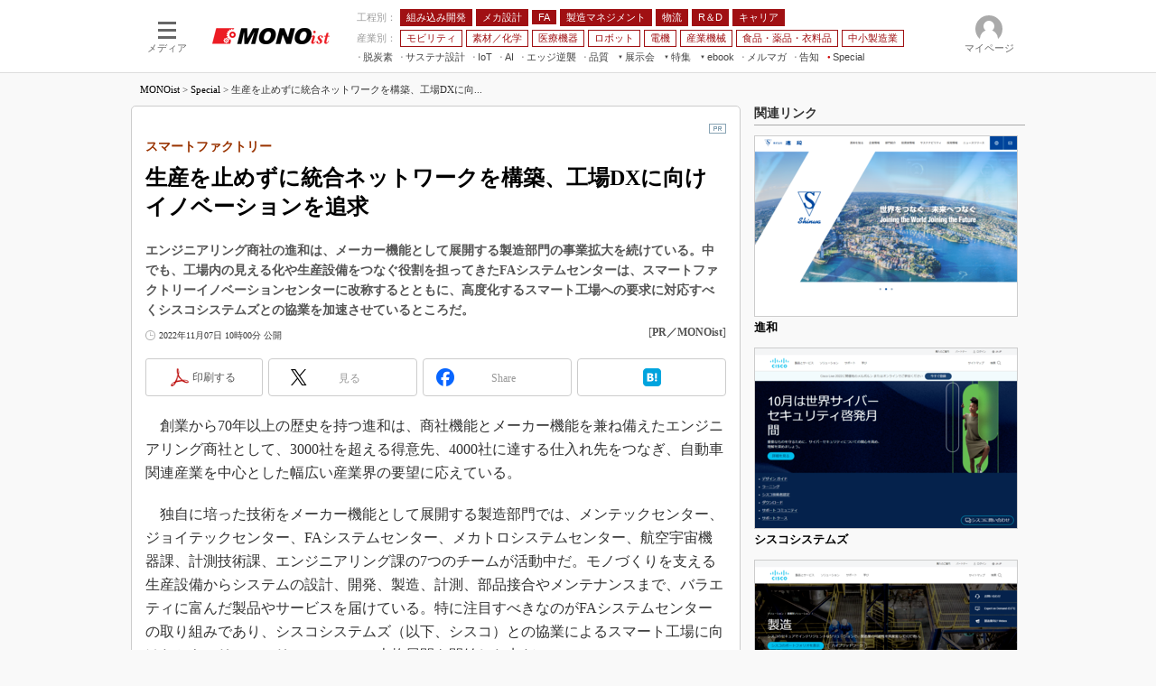

--- FILE ---
content_type: text/html
request_url: https://monoist.itmedia.co.jp/mn/articles/2210/28/news002.html
body_size: 20375
content:
























<!-- simpletieup関連 -->








<!-- /simpletieup関連 -->






























<!DOCTYPE HTML PUBLIC "-//W3C//DTD HTML 4.01 Transitional//EN" "http://www.w3.org/TR/html4/loose.dtd">

<html lang="ja" id="masterChannel-mn"><head>
<meta name="cXenseParse:itm-meta-sponsor" content="シスコシステムズ合同会社、株式会社進和">
<meta name="cXenseParse:itm-meta-plandept" content="アイティメディア営業企画">
<meta name="cXenseParse:itm-meta-dept" content="MONOist 編集部">
<meta name="cXenseParse:recs:expirationtime" content="2022-12-06T10:00:00+09:00">
<meta http-equiv="content-type" content="text/html;charset=shift_jis">
<meta http-equiv="content-style-type" content="text/css">
<meta http-equiv="content-script-type" content="text/javascript">

<meta name="referrer" content="no-referrer-when-downgrade">


<meta http-equiv="X-UA-Compatible" content="IE=Edge">

<script>var swspv = '(none)';var cms_summary_flag = '0';</script>
<script src="/js/spv/movePC2SP.js?date=250916104008"></script>
<!-- FIX DMOZ -->

	<!-- masterType = not top -->


	<!-- masterType == article -->
	<meta name="TMP_SERVER" content="pcv">
	<!-- SET SERIES FLAG -->
	
		
		<meta name="TMP_SeriesID" id="TMP_SeriesID" content="">
	
	<!-- SET AUTHOR FLAG -->
	
		
		<meta name="TMP_JointWriterID" id="TMP_JointWriterID" content="">
	
	<!-- SET CANONICAL FLAG -->
	
		
			
				
				<link rel="canonical" href="https://monoist.itmedia.co.jp/mn/articles/2210/28/news002.html">
			
		
	
	
	<meta property="article:modified_time" content="2022-11-07T09:00:46+09:00">
	













<script type="application/ld+json">
{
"@context":"https://schema.org",
"@type":"BreadcrumbList",
"itemListElement":
[
{"@type":"ListItem","position":1,"item":{"@id":"https://monoist.itmedia.co.jp/","name":"MONOist"}},
{"@type":"ListItem","position":2,"item":{"@id":"https://monoist.itmedia.co.jp/mn/subtop/122/","name":"製造現場"}},
{"@type":"ListItem","position":3,"item":{"@id":"https://monoist.itmedia.co.jp/mn/category/594/","name":"スマートファクトリ"}}
]
}
</script>


<meta name="categoryid" content="594">





















<meta name="robots" content="max-image-preview:large">


<!-- JSONLD ARTICLE -->
<script type="application/ld+json">
{
"@context":"https://schema.org",
"@type":"NewsArticle",
"mainEntityOfPage":{
"@type":"WebPage",
"@id":"https://monoist.itmedia.co.jp/mn/articles/2210/28/news002.html"
},
"image":["https://image.itmedia.co.jp/mn/articles/2210/28/cover_news002.jpg"
,"https://image.itmedia.co.jp/mn/articles/2210/28/l_sp_cisco_shinwa_02.jpg"
],
"datePublished":"2022-11-07T10:00:00Z",
"dateModified":"2022-11-07T09:00:00Z",
"headline":"生産を止めずに統合ネットワークを構築、工場DXに向けイノベーションを追求：スマートファクトリー",
"author":
{
"@type":"Organization",
"name":"PR／MONOist"
},
"publisher":{
"@type":"Organization",
"name":"MONOist",
"url":"https://monoist.itmedia.co.jp",
"logo":{
"@type":"ImageObject",
"url":"https://image.itmedia.co.jp/images/logo/amp_publisher_mn.gif"
}
},
"description":"エンジニアリング商社の進和は、メーカー機能として展開する製造部門の事業拡大を続けている。中でも、工場内の見える化や生産設備をつなぐ役割を担ってきたFAシステムセンターは、スマートファクトリーイノベーションセンターに改称するとともに、高度化するスマート工場への要求に対応すべくシスコシステムズとの協業を加速させているところだ。",
"articleSection":"Special",
"keywords":"製造業,PR,タイアップ_企業導入事例"
}
</script>
<meta name="itmid:series" content="">
<meta name="build" content="2022年11月07日 10時00分">
<meta name="keywords" content="製造業,PR,タイアップ_企業導入事例">
<meta name="description" content="エンジニアリング商社の進和は、メーカー機能として展開する製造部門の事業拡大を続けている。中でも、工場内の見える化や生産設備をつなぐ役割を担ってきたFAシステムセンターは、スマートファクトリーイノベーションセンターに改称するとともに、高度化するスマート工場への要求に対応すべくシスコシステムズとの協業を加速させているところだ。">
<meta name="extraid" content="at-special	cp-pr	kw-PR	kw-industry-manufacturing	kw-tieup-case_study">
<meta name="writer" content="PR／MONOist">
<meta name="dispatch" content="国内">
<meta name="adpath" content="root/ITmedia/mn/article">
<meta name="rcid" content="mo221002_01">
<meta name="rcid_filename" content="mo221002/01.html">
<link rel="alternate" media="only screen and (max-width: 640px)" href="https://monoist.itmedia.co.jp/mn/spv/2210/28/news002.html">


<meta property="og:title" content="生産を止めずに統合ネットワークを構築、工場DXに向けイノベーションを追求">
<meta property="og:description" content="エンジニアリング商社の進和は、メーカー機能として展開する製造部門の事業拡大を続けている。中でも、工場内の見える化や生産設備をつなぐ役割を担ってきたFAシステムセンターは、スマートファクトリーイノベーションセンターに改称するとともに、高度化するスマート工場への要求に対応すべくシスコシステムズとの協業を加速させているところだ。">
<title>生産を止めずに統合ネットワークを構築、工場DXに向けイノベーションを追求：スマートファクトリー - MONOist</title>
<script>
const ArticleDataDefinition = {
    VariousURLs: {
        HOST: 'https://monoist.itmedia.co.jp',
        PCV: '/mn/articles/2210/28/news002.html',
        SPV: '/mn/spv/2210/28/news002.html',
        AMP: '/mn/amp/2210/28/news002.html',
        SUMMARY_SPV: '',
        REFERENCE_PCV: '',
        REFERENCE_SPV: ''
    }
};
</script>


<meta property="og:image" content="https://image.itmedia.co.jp/mn/articles/2210/28/cover_news002.jpg">



<meta name="twitter:card" content="summary">
<meta name="twitter:site" content="@MONOist_itmedia">
<meta name="twitter:creator" content="@MONOist_itmedia">
<meta property="og:site_name" content="MONOist">
<meta property="og:url" content="https://monoist.itmedia.co.jp/mn/articles/2210/28/news002.html">
<meta property="og:type" content="article">

<meta property="fb:app_id" content="534261890081474">
<link rel="shortcut icon" href="https://monoist.itmedia.co.jp/mn/favicon.ico">




<!-- globalStylesheet -->

<link rel="stylesheet" href="https://www.itmedia.co.jp/css/base.css?202509161104" type="text/css" media="all">
<link rel="stylesheet" href="https://www.itmedia.co.jp/css/mn/base.css?202510021005" type="text/css" media="all">
<link rel="stylesheet" href="https://www.itmedia.co.jp/css/mn/ad.css?202503171033" type="text/css" media="all">
<link rel="stylesheet" href="https://www.itmedia.co.jp/css/article.css?202509081222" type="text/css" media="all">
<link rel="stylesheet" href="https://www.itmedia.co.jp/css/mn/article.css?202601201059" type="text/css" media="all">

<link rel="stylesheet" href="https://www.itmedia.co.jp/css/mn/articlePR.css?202510011201" type="text/css" media="all">

<!-- /globalStylesheet -->




<script src="//ajax.googleapis.com/ajax/libs/jquery/1.6.4/jquery.min.js" charset="UTF-8"></script>
<script>jQuery.noConflict();</script>


<script src="//fc.itmedia.co.jp/fpcookie?site_id=itm_"></script>




<!-- globalJavaScript -->
<script src="//cdn.cxense.com/cx.js"></script>
<script src="//cdn.cxense.com/cx.cce.js"></script>
<script>
var cx_segments = '';
cx_segments = cX.getUserSegmentIds({persistedQueryId:'32780b6d6fb51c7b1fefeb67a7e3305b165e5c6a'});
</script>

<!-- GAM -->

<!-- noads -->

<!-- /GAM -->

<script type="text/javascript" src="/js/base.js?date=202501291050"></script>
<script type="text/javascript" src="/js/mn/base.js?date=202510011010"></script>

<script type="text/javascript" src="/js/article.js?date=202501141040"></script>
<script type="text/javascript" src="/js/mn/article.js?date=201709271358"></script>

<!--tr_cx_api-->

<script src="//cx.api.itmedia.co.jp/v1.js"></script>
<script src="//tr.api.itmedia.co.jp/cc/v1.js"></script>

<!--/tr_cx_api-->
<script src="/js/lib/cx_v2_cce.js?date=202507231610"></script>
<script>
// Cxense script begin
var cX = cX || {}; cX.callQueue = cX.callQueue || [];
cx_push_iitt(); // iitt Cookie を push
cX.callQueue.push(['setSiteId','1139589339878236195']);
var cx_k_param = cx_api_itm('ad');
cx_push_cxapi('7afa26d5cf882cbdf1133ef0a74bc60ab5581d17'); // cx.api 連携後に sendPageViewEvent push
cX.callQueue.push(['sync','aam']);
(function(){try{var scriptEl = document.createElement('script');scriptEl.type = 'text/javascript';scriptEl.async = 'async';
scriptEl.src = ('https:' == location.protocol) ? 'https://scdn.cxense.com/cx.js' : 'http://cdn.cxense.com/cx.js';
var targetEl = document.getElementsByTagName('script')[0];targetEl.parentNode.insertBefore(scriptEl,targetEl);}catch(e){};}());
// Cxense script end
cx_click_map('1141827478709654509'); // cx fix dlv area tag
window.addEventListener('DOMContentLoaded',function(){
	cx_add_meta(); // CMS META を cx META として add
	cx_push_readable('7afa26d5cf882cbdf1133ef0a74bc60ab5581d17'); // beforeunload 時に本文読了率を push（ex persistedQueryId）
},false);
</script>
<!-- Google Tag Manager -->
<script>(function(w,d,s,l,i){w[l]=w[l]||[];w[l].push({'gtm.start':
new Date().getTime(),event:'gtm.js'});var f=d.getElementsByTagName(s)[0],
j=d.createElement(s),dl=l!='dataLayer'?'&l='+l:'';j.async=true;j.src=
'https://www.googletagmanager.com/gtm.js?id='+i+dl;f.parentNode.insertBefore(j,f);
})(window,document,'script','dataLayer','GTM-W3CLTQN');</script>
<!-- End Google Tag Manager -->
<!-- /globalJavaScript -->
</head><body id="masterType-articlePR">

<script>
// JavaScript用Facebook SDK v10.0

window.fbAsyncInit = function(){
	FB.init({
		appId:'534261890081474',
		autoLogAppEvents : true,
		xfbml : true,
		version : 'v10.0'
	});
	FB.AppEvents.logPageView();
};

(function(d,s,id){
var js, fjs = d.getElementsByTagName(s)[0];
if(d.getElementById(id)){return;}
js = d.createElement(s); js.id = id;
js.src = "//connect.facebook.net/ja_JP/sdk.js";
fjs.parentNode.insertBefore(js,fjs);
}(document,'script','facebook-jssdk'));
</script>






<script type="text/javascript">
var dcl_start = new Date();
attachBodyClass();
function masterChannel(){return 'mn';}
function masterType(){return 'article';}
function prFlag(){return 'PR';}
function spFlag(){return '';}
</script>

<!--ITWL-->

	
		<!-- masterType = special|empty|404 , prFlag = PR , extraID = /kw-noad/, Members -->
		<!-- NOT ITWL -->
	

<!--/ITWL-->


<!-- サーチツール表示領域 -->
<div id="outputFrame" class="outputFrame"></div>


<div id="masterBody"><div id="masterBodyOut"><div id="masterBodyIn">


<style>
#globalHeaderTop{display:none;}
</style>



<link rel="stylesheet" href="//www.itmedia.co.jp/css/gnavi.css?date=202503051103">
<div id="g_nav" data-theme="light">
<div id="g_nav_o">
<!-- parts_warning -->

<div id="g_nav_i">
	<div class="g_nav_box">
		<div class="g_btn" id="g_btn_menu" data-menu="0">
			<div class="g_float g_float_left"></div>
			<div class="g_inbtn">
				<div class="g_lines">
					<div class="g_line"></div>
					<div class="g_line"></div>
					<div class="g_line"></div>
					<div class="g_line"></div>
				</div>
				<div class="g_txt">メディア</div>
			</div>
		</div>
	</div>
<div class="g_nav_box"><div id="g_logo"><a href="//monoist.itmedia.co.jp/"><img src="https://image.itmedia.co.jp/images/logo/pcvheader_mn.png" width="130" height="18" alt="MONOist"></a></div></div>
<div class="g_nav_box _flex"><div class="g_free_box">
<div class="g_local g_local_btn red_1"><div class="g_lnav_o g_lnav_o_txt">工程別：</div>
<div class="g_lnav_o"><a href="https://monoist.itmedia.co.jp/mn/subtop/embedded/"><div >組み込み開発</div></a>
</div>
<div class="g_lnav_o"><a href="https://monoist.itmedia.co.jp/mn/subtop/mecha/"><div >メカ設計</div></a>
</div>
<div class="g_lnav_o"><a href="https://monoist.itmedia.co.jp/mn/subtop/fa/"><div >FA</div></a>
</div>
<div class="g_lnav_o"><a href="https://monoist.itmedia.co.jp/mn/subtop/pro/"><div >製造マネジメント</div></a>
</div>
<div class="g_lnav_o"><a href="https://monoist.itmedia.co.jp/mn/subtop/logistics/"><div >物流</div></a>
</div>
<div class="g_lnav_o"><a href="https://monoist.itmedia.co.jp/mn/subtop/research_development/"><div >R＆D</div></a>
</div>
<div class="g_lnav_o"><a href="https://monoist.itmedia.co.jp/mn/subtop/career/"><div >キャリア</div></a>
</div>
</div><div class="g_local g_local_btn red_2"><div class="g_lnav_o g_lnav_o_txt">産業別：</div>
<div class="g_lnav_o"><a href="https://monoist.itmedia.co.jp/mn/subtop/carele/"><div >モビリティ</div></a>
</div>
<div class="g_lnav_o"><a href="https://monoist.itmedia.co.jp/mn/subtop/material_chemical/"><div >素材／化学</div></a>
</div>
<div class="g_lnav_o"><a href="https://monoist.itmedia.co.jp/mn/subtop/medical/"><div >医療機器</div></a>
</div>
<div class="g_lnav_o"><a href="https://monoist.itmedia.co.jp/mn/subtop/robot/"><div >ロボット</div></a>
</div>
<div class="g_lnav_o"><a href="https://monoist.itmedia.co.jp/mn/subtop/electronics/"><div >電機</div></a>
</div>
<div class="g_lnav_o"><a href="https://monoist.itmedia.co.jp/mn/subtop/industrial_machinery/"><div >産業機械</div></a>
</div>
<div class="g_lnav_o"><a href="https://monoist.itmedia.co.jp/mn/subtop/food_pharma_apparel/"><div >食品・薬品・衣料品</div></a>
</div>
<div class="g_lnav_o"><a href="https://monoist.itmedia.co.jp/mn/subtop/smm/"><div >中小製造業</div></a>
</div>
</div><div class="g_local g_local_txt">
<div class="g_lnav_o"><a href="https://monoist.itmedia.co.jp/mn/subtop/features/carbonneutral/"><div >脱炭素</div></a>
</div>
<div class="g_lnav_o"><a href="https://monoist.itmedia.co.jp/mn/subtop/features/sustainable/"><div >サステナ設計</div></a>
</div>
<div class="g_lnav_o"><a href="https://www.itmedia.co.jp/topics/1606/iiot/"><div >IoT</div></a>
<div class="g_lnav_i"><ul>
<li><a href="https://www.itmedia.co.jp/topics/1606/iiot/technology.html"><div >つながる技術</div></a></li>
<li><a href="https://www.itmedia.co.jp/topics/1606/iiot/factory.html"><div >つながる工場</div></a></li>
<li><a href="https://www.itmedia.co.jp/topics/1606/iiot/service.html"><div >つながるサービス</div></a></li>
</ul></div>
</div>
<div class="g_lnav_o"><a href="https://monoist.itmedia.co.jp/mn/subtop/features/ai/"><div >AI</div></a>
</div>
<div class="g_lnav_o"><a href="https://monoist.itmedia.co.jp/mn/subtop/features/edgecomputing/"><div >エッジ逆襲</div></a>
</div>
<div class="g_lnav_o"><a href="https://monoist.itmedia.co.jp/mn/subtop/features/quality/"><div >品質</div></a>
</div>
<div class="g_lnav_o"><a href="javascript:void(0);"><div >展示会</div></a>
<div class="g_lnav_i"><ul>
<li><a href="https://eetimes.itmedia.co.jp/ee/subtop/features/ceatec/"><div >CEATEC</div></a></li>
<li><a href="https://monoist.itmedia.co.jp/mn/subtop/features/jimtof/"><div >JIMTOF</div></a></li>
<li><a href="https://monoist.itmedia.co.jp/mn/subtop/features/esec/"><div >組込み/エッジ コンピューティング展＆IoT/5Gソリューション展</div></a></li>
<li><a href="https://monoist.itmedia.co.jp/mn/subtop/features/iifes/"><div >IIFES</div></a></li>
<li><a href="https://monoist.itmedia.co.jp/mn/subtop/features/irex/"><div >国際ロボット展</div></a></li>
<li><a href="https://monoist.itmedia.co.jp/mn/subtop/features/tms/"><div >ジャパンモビリティショー</div></a></li>
<li><a href="//eetimes.itmedia.co.jp/ee/subtop/features/tf/"><div >TECHNO-FRONTIER</div></a></li>
<li><a href="https://monoist.itmedia.co.jp/mn/subtop/features/expo_jsae/"><div >人テク展</div></a></li>
<li><a href="https://monoist.itmedia.co.jp/mn/subtop/features/sfe/"><div >スマート工場EXPO</div></a></li>
<li><a href="https://monoist.itmedia.co.jp/mn/subtop/features/et/"><div >EdgeTech+</div></a></li>
<li><a href="https://monoist.itmedia.co.jp/mn/subtop/features/dms/"><div >日本ものづくりワールド</div></a></li>
<li><a href="https://monoist.itmedia.co.jp/mn/subtop/features/aw/"><div >AUTOMOTIVE WORLD</div></a></li>
<li><a href="https://monoist.itmedia.co.jp/mn/subtop/features/open_networks/"><div >産業オープンネット展</div></a></li>
</ul></div>
</div>
<div class="g_lnav_o"><a href="javascript:void(0);"><div >特集</div></a>
<div class="g_lnav_i"><ul>
<li><a href="https://monoist.itmedia.co.jp/mn/subtop/features/mono_research/"><div >読者調査まとめ</div></a></li>
<li><a href="https://monoist.itmedia.co.jp/mn/subtop/features/mobility/"><div >つながるクルマ</div></a></li>
<li><a href="https://eetimes.itmedia.co.jp/ee/subtop/features/5g/"><div >5G</div></a></li>
<li><a href="https://monoist.itmedia.co.jp/mn/subtop/features/vrar/"><div >VR／AR</div></a></li>
<li><a href="https://monoist.itmedia.co.jp/mn/subtop/features/field_service/"><div >フィールドサービス</div></a></li>
<li><a href="https://monoist.itmedia.co.jp/mn/subtop/features/fpga/"><div >FPGA</div></a></li>
<li><a href="https://monoist.itmedia.co.jp/mn/subtop/features/embedded_graphics/"><div >組み込み画像技術</div></a></li>
<li><a href="https://monoist.itmedia.co.jp/mn/subtop/features/model/"><div >組み込みモデリング</div></a></li>
<li><a href="https://monoist.itmedia.co.jp/mn/subtop/features/winembedded/"><div >Windows Embedded</div></a></li>
<li><a href="https://monoist.itmedia.co.jp/mn/subtop/features/car_dev/"><div >車載ソフト開発</div></a></li>
<li><a href="https://monoist.itmedia.co.jp/mn/subtop/features/iso26262/"><div >ISO26262</div></a></li>
<li><a href="https://monoist.itmedia.co.jp/mn/subtop/features/freetools/"><div >無償設計ツール</div></a></li>
<li><a href="https://monoist.itmedia.co.jp/mn/subtop/features/3dprinter/"><div >3Dプリンタ</div></a></li>
<li><a href="https://monoist.itmedia.co.jp/mn/subtop/features/cae/"><div >デジタルツインとCAE</div></a></li>
<li><a href="https://monoist.itmedia.co.jp/mn/subtop/features/sandop/"><div >S＆OP</div></a></li>
<li><a href="https://monoist.itmedia.co.jp/mn/subtop/features/industrie4/"><div >インダストリー4.0</div></a></li>
<li><a href="https://monoist.itmedia.co.jp/mn/subtop/features/innovation/"><div >イノベーション</div></a></li>
<li><a href="https://monoist.itmedia.co.jp/mn/subtop/features/bigdata/"><div >製造業ビッグデータ</div></a></li>
<li><a href="https://monoist.itmedia.co.jp/mn/subtop/features/madeinjapan/"><div >メイドインジャパン</div></a></li>
<li><a href="https://monoist.itmedia.co.jp/mn/subtop/features/plant_factory/"><div >植物工場</div></a></li>
<li><a href="https://monoist.itmedia.co.jp/mn/subtop/features/ipmanagement/"><div >知財マネジメント</div></a></li>
<li><a href="https://monoist.itmedia.co.jp/mn/subtop/features/op/"><div >海外生産</div></a></li>
<li><a href="https://monoist.itmedia.co.jp/mn/subtop/features/globalplm/"><div >グローバル設計・開発</div></a></li>
<li><a href="https://monoist.itmedia.co.jp/mn/subtop/features/fasecurity/"><div >制御セキュリティ</div></a></li>
<li><a href="https://monoist.itmedia.co.jp/mn/subtop/features/covid19/index.html"><div >新型コロナへの対応</div></a></li>
</ul></div>
</div>
<div class="g_lnav_o"><a href="javascript:void(0);"><div >ebook</div></a>
<div class="g_lnav_i"><ul>
<li><a href="https://monoist.itmedia.co.jp/mn/series/9424/"><div >組み込み開発</div></a></li>
<li><a href="https://monoist.itmedia.co.jp/mn/series/1556/"><div >メカ設計</div></a></li>
<li><a href="https://monoist.itmedia.co.jp/mn/series/779/"><div >製造マネジメント</div></a></li>
<li><a href="https://monoist.itmedia.co.jp/mn/series/9303/"><div >FA</div></a></li>
<li><a href="https://monoist.itmedia.co.jp/mn/series/194/"><div >モビリティ</div></a></li>
<li><a href="https://monoist.itmedia.co.jp/mn/series/36383/"><div >素材／化学</div></a></li>
</ul></div>
</div>
<div class="g_lnav_o"><a href="https://monoist.itmedia.co.jp/mn/subtop/info/lp/mono_new.html"><div >メルマガ</div></a>
<div class="g_lnav_i"><ul>
<li><a href="https://monoist.itmedia.co.jp/mn/subtop/editorsnote/"><div >編集後記</div></a></li>
</ul></div>
</div>
<div class="g_lnav_o"><a href="https://monoist.itmedia.co.jp/mn/series/4524/"><div >告知</div></a>
</div>
<div class="g_lnav_o"><a href="https://monoist.itmedia.co.jp/mn/special/"><div data-mark="1">Special</div></a>
</div>
</div></div></div>


<div class="g_nav_box">
<div class="g_btn" id="g_btn_member" data-menu="0">
<div class="g_float g_float_right"></div>
<a class="g_inbtn" href="javascript:void(0);">
<div class="g_circles">
<div class="g_circle"></div><div class="g_circle"></div><div class="g_circle"></div>
</div>
<div class="g_txt"></div>
</a>
</div>
</div>
</div>
</div>
</div>
<script src="/js/gnavi.js?202508211340" async></script>



<div id="masterBodyOuter"><!----><div id="masterBodyInner">

<div id="masterHeader">
<div id="globalHeader">
<div id="globalHeaderBottom">
<div id="localPankuzu">
<div class="lpanOut">
<div class="lpanIn">

<a href="https://monoist.itmedia.co.jp/">MONOist</a> &gt;

<a href="https://monoist.itmedia.co.jp/mn/special/">Special</a> &gt;

<script>
	var str = document.title.replace(/\<\!\-\-EDIT START\-\-\>/g,'')
		.replace(/\<\!\-\-EDIT END\-\-\>/g,'')
		.replace(' - MONOist（モノイスト）','');
		str = cutString(str,50);
	(function(){
		const target = document.querySelector('#localPankuzu .lpanOut .lpanIn');
		target.insertAdjacentText('beforeend', str);
	})();
</script>

</div>
</div>
</div>
</div>
</div>


</div>

<div id="masterContents"><div id="globalContents">
<div id="masterMain">

<!---->

<div id="tmplNews" class="tmplArticle"><div id="tmplNewsIn" class="tmplArticleIn">



<!---->
<!---->




<div id="cmsTitle"><div class="inner">
<h1 class="title"><span class="title__maintext">生産を止めずに統合ネットワークを構築、工場DXに向けイノベーションを追求</span><i class="title__delimiter">：</i><i class="title__subtitle">スマートファクトリー</i></h1>
</div></div>


<div id="tmplMark"></div>


<div id="cmsAbstract"><div class="inner"><p>エンジニアリング商社の進和は、メーカー機能として展開する製造部門の事業拡大を続けている。中でも、工場内の見える化や生産設備をつなぐ役割を担ってきたFAシステムセンターは、スマートファクトリーイノベーションセンターに改称するとともに、高度化するスマート工場への要求に対応すべくシスコシステムズとの協業を加速させているところだ。</p></div></div>

<!---->

<div id="cmsDate" class="cmsDate cmsDate--nomove"><div class="inner"><span class="arrow">&raquo;</span> <span id="update">2022年11月07日 10時00分 公開</span></div></div>
<div id="cmsByline"><div class="inner" id="byline">[<span>PR／MONOist</span>]</div></div>

<!-- cmsHoleBodyWrapStart -->
<div id="cmsBody"><div class="inner">


<link rel="stylesheet" href="https://www.itmedia.co.jp/css/socialbutton.css?202510011201">
<script>
var msbBtnLoadScript = [];
</script>
<script src="/js/socialbutton.js?202510011010"></script>
<div id="masterSocialbuttonTop" class="masterSocialbutton"><div class="msbOut" id="msbTopOut"></div></div>


	<!-- mn|ee|edn|smartjapan|bt|tf -->
	<script>
	msbBtn({
	'pos':'top',
	'tag':'table',
	'popup_pos':'under',
	'base_color':'white',
	'base_class':'minimal_count',
	'line':[
	[
		{'name':'印刷する','title':'この記事を印刷する','id':'printbutton'},
		{'name':'通知する','id':'itmid','data':[
			{'name':'連載「％」の新着をメールで通知','id':'alertseries'},
		{}]},
		{'name':'Post','id':'tweetbutton_minimal'},
		{'name':'シェア','id':'sharebutton_minimal'},
		{'name':'はてなブックマーク','id':'hatenabookmark_minimal'},
	{}],
	[]]
	});
	</script>






<div id="cmsMark"><div class="pr-mark" id="mark">PR</div></div>
<!-- cmsBodyCtrlTop -->

<!-- cmsBodyMainStart -->
<!-- cxenseparse_start -->

<p>　創業から70年以上の歴史を持つ進和は、商社機能とメーカー機能を兼ね備えたエンジニアリング商社として、3000社を超える得意先、4000社に達する仕入れ先をつなぎ、自動車関連産業を中心とした幅広い産業界の要望に応えている。</p>
<p>　独自に培った技術をメーカー機能として展開する製造部門では、メンテックセンター、ジョイテックセンター、FAシステムセンター、メカトロシステムセンター、航空宇宙機器課、計測技術課、エンジニアリング課の7つのチームが活動中だ。モノづくりを支える生産設備からシステムの設計、開発、製造、計測、部品接合やメンテナンスまで、バラエティに富んだ製品やサービスを届けている。特に注目すべきなのがFAシステムセンターの取り組みであり、シスコシステムズ（以下、シスコ）との協業によるスマート工場に向けたセキュリティソリューションの本格展開を開始した点だ。</p>
<h2 class="format--crosshead">商社機能とメーカー機能の2つの顔を持つ</h2>
<!--CAP-->
<div id="col300r"><a name="sp_cisco_shinwa_01.jpg"></a><img src="https://image.itmedia.co.jp/mn/articles/2210/28/sp_cisco_shinwa_01.jpg" width="290" height="290" alt="進和の石川修示氏">
<small>進和 取締役常務執行役員 営業本部長 兼 中部本店長の石川修示氏</small></div>
<!--CAPEND-->
<p>　進和が創業したのは1951年のこと。溶接材料を海外から輸入する商社としてのスタートだった。しかし、それから7～8年が過ぎた頃、顧客からの要望に応える形で、主にエアコンや給湯器などに使われる熱交換器のロウ付けを量産的に行う溶接工場を立ち上げた。</p>
<p>　進和 取締役常務執行役員 営業本部長 兼 中部本店長の石川修示氏は、「当社が商社機能とメーカー機能という2つの顔を持つエンジニアリング商社へと向かっていく原点となりました」と語る。ちなみにここで立ち上がったロウ付け溶接の事業が、現在のジョイテックセンターに継承されている。</p>
<p>　さらに、それから数年が過ぎた1964年に進和が立ち上げたのが、石油化学プラントなどの生産設備のメンテナンスを主な対象として特殊肉盛溶接や溶射加工を手掛ける工場だ。この工場は現在のメンテックセンターへと発展している。その後も進和のモノづくりへの取り組みは拡大していく。1984年にFAシステム機器の生産分野へ進出すべく電子機器事業部を設置しており、これが2002年にはFAシステムセンターとなっている。そして2006年には半導体業界向けの精密塗布装置製造事業に着手し、同事業がメカトロシステムセンターとなった。</p>
<p>　これらジョイテックセンター、メンテックセンター、FAシステムセンター、メカトロシステムセンターが、現在の進和におけるモノづくりの4本柱となっている。石川氏は「これら4つのセンターを中核とする製造部門の売上比率は既に30％程度まで高まっており、年々増加している傾向にあります。われわれとしても事業の高付加価値化を目指してこの比率をさらに高めていき、将来的には商社部門と同程度の規模に育てたいと考えています」と意気込む。</p>
<h2 class="format--crosshead">スマート工場に向けた本格的なソリューション展開を開始</h2>
<p>　モノづくりを起点とする事業の高付加価値化戦略は、進和が2020年9月～2023年8月にかけて進めている第3次中期経営計画にも盛り込まれている。同中計では創業以来の社是である“三拓の精神”への立ち返りを掲げた。「新商品の開拓」「新規需要家の開拓」「新規需要の開拓」の3つの開拓を意味する“三拓の精神”は「現代風に意訳すれば、常にイノベーションを追い求めるフロンティアスピリッツに通じる」（石川氏）という。</p>
<p>　そうした中での先端技術への新たなチャレンジとしては、例えば本社および隣接するラボスペース「LAB BEYOND」における、ブルーレーザー・グリーンレーザーを含む合計8台もの実験設備の導入などが挙げられる。前述の第3次中期経営計画における基本方針の一つが「次世代車のCASE領域における最適ソリューションの提供」となっている。そこで欠かせないのが車載電池やモーターといった銅やアルミを材料とする部品であり、大気中での非鉄金属の溶接を可能とするブルーレーザーおよびグリーンレーザーを用いた溶接技術がアドバンテージを発揮するわけだ。石川氏は「お客さまから要望される試作から品質検証、設備販売までフルターンで対応できる体制を整えています」と述べる。</p>
<!--CAP-->
<div id="col600c"><a name="l_sp_cisco_shinwa_02.jpg"></a><a href="https://image.itmedia.co.jp/l/im/mn/articles/2210/28/l_sp_cisco_shinwa_02.jpg"><img src="https://image.itmedia.co.jp/mn/articles/2210/28/sp_cisco_shinwa_02.jpg" width="590" height="352" alt="本社に隣接するラボスペース「LAB BEYOND」の構成"></a>
<small>本社に隣接するラボスペース「LAB BEYOND」の構成［クリックで拡大］</small></div>
<!--CAPEND-->
<p>　また、工場内におけるアンドンやフィールドネットワークなど、生産設備や生産ラインを見える化するとともにこれらをつなぐ技術の確立や生産指示システムの構築などを手掛けてきたFAシステムセンターは、従来技術にとどまらない高度化が進みつつあるスマート工場に対応すべく2022年9月にスマートファクトリーイノベーションセンター（SFiC）に改称した。LAB BEYONDで提案してきたさまざまな技術や製品をより大きな規模で展開できるように、同年12月には愛知県小牧市に新たなラボスペースを設置する予定だ。</p>
<p>　このSFiCの活動において重要な鍵を握るのがシスコとの協業である。「ネットワークやセキュリティに関するシスコの業界をリードする技術と知見を生かした実証実験の設備を新たなラボスペースに用意するとともに、人材育成も強化していきます。そしてローカル5GやAGV（無人搬送車）、ロボット、シミュレーションなどの技術を融合し、今後の変種変量生産のニーズに対応しつつ、工場DX（デジタルトランスフォーメーション）に役立つソリューションを創出していきます」（石川氏）。</p>
<h2 class="format--crosshead">設備だけでなく人もつながる時代に向けてシスコと協業</h2>
<!--CAP-->
<div id="col300l"><a name="sp_cisco_shinwa_03.jpg"></a><img src="https://image.itmedia.co.jp/mn/articles/2210/28/sp_cisco_shinwa_03.jpg" width="290" height="290" alt="進和の川原直樹氏">
<small>進和 上席執行役員 SFiC センター長の川原直樹氏</small></div>
<!--CAPEND-->
<p>　これまでPLCを中心としたフィールドネットワークの世界において、生産ラインの見える化および制御／管理を手掛けてきた進和のFAシステムセンターだが、新たに発足したSFiCでは今後に向けてより広範な“つながる”世界を目指すという。進和 上席執行役員 SFiC センター長の川原直樹氏は、「IoT（モノのインターネット）によってネットワークにつながる機器の数や種類はどんどん拡大していますが、これからは設備と設備がつながるだけでなく、そこに人もつながる時代になると考えています」と説明する。</p>
<p>　どの製造業も顧客のニーズに迅速に応えるモノづくりを目指しているわけだが、そのためにはより広範な情報を連携させて分析し、人の意思決定や迅速なアクションを促す仕組みを作り上げる必要がある。まさにこのテーマに共同で取り組むのが、進和とシスコの協業なのだ。</p>
<!--CAP-->
<div id="col600c"><a name="l_sp_cisco_shinwa_04.jpg"></a><a href="https://image.itmedia.co.jp/l/im/mn/articles/2210/28/l_sp_cisco_shinwa_04.jpg"><img src="https://image.itmedia.co.jp/mn/articles/2210/28/sp_cisco_shinwa_04.jpg" width="590" height="332" alt="進和の考えるスマート工場のコンセプト"></a>
<small>進和の考えるスマート工場のコンセプト。「稼ぐ」「止まらない」「人に優しい」を掲げており、設備と設備だけでなく人がつながることで「人に優しい」の実現が可能になる［クリックで拡大］ 提供：進和</small></div>
<!--CAPEND-->
<p>　そもそも両社の協業はどんな経緯から始まったのだろうか。進和 SFiC 次長 兼 技術第2課 課長の浦野宗弘氏は、「2016年に、ある製造業のお客さまに対してシスコと共同で産業機器に求められる厳しい環境対応が可能なインテリジェントスイッチ『IE2000／IE4000シリーズ』を提案したのがきっかけで、そこから両社の関係性が徐々に深まっていきました」と語る。</p>
<p>　川原氏も「当然、われわれとしてもシスコが世界トップクラスのネットワーク機器ベンダーであることは知っていました。しかし、そこで提供している機器はOAやITシステム向けの製品というイメージが強く、正直なところ製造業のOT（制御技術）の世界には縁がないと思い込んでいました。そんな先入観を覆したのがIE2000／IE4000シリーズであり、われわれは大変な衝撃を受けるとともに、シスコという企業に対して一気に親近感がわきました」と振り返る。</p>
<h2 class="format--crosshead">セキュリティ対策はスマート工場を成功させるための必須条件</h2>
<!--CAP-->
<div id="col300l"><a name="sp_cisco_shinwa_05.jpg"></a><img src="https://image.itmedia.co.jp/mn/articles/2210/28/sp_cisco_shinwa_05.jpg" width="290" height="290" alt="進和の浦野宗弘氏">
<small>進和 SFiC 次長 兼 技術第2課 課長の浦野宗弘氏</small></div>
<!--CAPEND-->
<p>　この協業を通じて進和は、スマート工場を目指す製造業に向けて次のようなソリューション展開を進めている。浦野氏は「工場内にある生産指示システム、トレーサビリティーシステム、アンドンシステムなどの設備は、別々のネットワークでつなげて運用されてきました。シスコとの協業によって、これらをネットワークで統合しデータを連携させることが可能となります。また、ネットワークそのものも有線だけでなく工場内に無線アクセスポイントを配置するなど、選択肢の幅が大きく広がります」と強調する。</p>
<p>　ただし、そこにも課題がないわけではない。工場内のさまざまな機器や設備、システムがつながればつながるほど、サイバー攻撃から狙われる新たなアタックサーフェス（攻撃対象領域）が拡大し、被害の範囲も広がっていくからだ。実際、工場内のIoT機器やOTシステムを対象としたサイバー攻撃は年々増加している傾向にあり、セキュリティ対策はスマート工場を成功させるために欠かせない条件となっている。</p>
<p>　実はそこに進和とシスコの協業の核心がある。</p>
<p>　シスコが提供しているのは、スイッチや無線アクセスポイントなどのネットワーク機器だけではない。エージェント不要で工場ネットワークの内部通信を監視し、さまざまな機器からネットフローデータを収集することで高度な脅威分析を行うNDR（Network Detection and Response）製品の「Secure Network Analytics（旧Stealthwatch）」。さらにはネットワークに接続しようとするデバイスを本当に受け入れてよいのか認証を行い、ネットワークに入った後もどこまでアクセスを許すのか、あらかじめ設定されたポリシーのもとで柔軟にコントロールを行うことができる統合管理プラットフォームの「Cisco ISE」といったソフトウェアを提供しているのだ。「これらのソリューションを組み合わせて提供することで、お客さまの工場ネットワークにおける堅牢さを担保することができます」（浦野氏）。</p>
<!--CAP-->
<div id="col600c"><a name="l_sp_cisco_shinwa_06.jpg"></a><a href="https://image.itmedia.co.jp/l/im/mn/articles/2210/28/l_sp_cisco_shinwa_06.jpg"><img src="https://image.itmedia.co.jp/mn/articles/2210/28/sp_cisco_shinwa_06.jpg" width="590" height="332" alt="進和が目指す工場のインフラ像"></a>
<small>進和が目指す工場のインフラ像［クリックで拡大］ 提供：進和</small></div>
<!--CAPEND-->
<p>　そしてこの工場セキュリティソリューションは、既に多くの製造業において導入が始まりつつある。例えば、ある自動車関連メーカーは、工場内で分散する産業用PCやロボット、PLCなどのデータをネットワークで統合し、変種変量生産にも対応できるスマート化を長年求めていたが、そこでボトルネックとなっていたのが「生産設備に影響を及ぼさないネットワークの構築」という課題だった。</p>
<p>　川原氏は「このお客さまの要求に応えたのが、進和の製造現場に関する知見とシスコの産業ネットワークに関する知見を高度に融合したわれわれのソリューションです。工場内の設備を止めることなく、全社システムと連携可能なIoT化向け統合ネットワークを構築し、さらに入念な動作検証を行った後にシスコのSecure Network AnalyticsやCisco ISEを導入し、セキュリティを固めました」と語る。</p>
<p>　FAシステムセンターから改称したSFiCの活動はこれからさらに加速していくだろう。そして、シスコとの協業も今後どんどん深化させながら、スマート工場や工場DXに成功をもたらすさらなるイノベーションを追求していく構えだ。</p>
<!--CAP-->
<div id="col600c"><a name="l_sp_cisco_shinwa_07.jpg"></a><a href="https://image.itmedia.co.jp/l/im/mn/articles/2210/28/l_sp_cisco_shinwa_07.jpg"><img src="https://image.itmedia.co.jp/mn/articles/2210/28/sp_cisco_shinwa_07.jpg" width="590" height="393" alt="左から、進和の浦野宗弘氏、石川修示氏、川原直樹氏"></a>
<small>左から、進和の浦野宗弘氏、石川修示氏、川原直樹氏。スマート工場におけるさらなるイノベーションを追求していく［クリックで拡大］</small></div>
<!--CAPEND-->

<!-- cxenseparse_end -->

<!-- cmsBodyMainEnd -->

<div class="endlink" id="endlinkConnection">
<h3 class="format--subheading">関連リンク</h3>
<ul id="lnk">
<li class="endlink-lnk" id="endlink-lnk1"><a href="javascript:void(0)" onclick="itmdp.pageevent({'x_al':'mo221002_001 https://www.shinwa-jpn.co.jp/','x_lt':'e'}); window.open('https://www.shinwa-jpn.co.jp/', '_blank', 'noopener'); return false;">進和</a></li>
<li class="endlink-lnk" id="endlink-lnk2"><a href="javascript:void(0)" onclick="itmdp.pageevent({'x_al':'mo221002_002 https://www.cisco.com/c/ja_jp/index.html','x_lt':'e'}); window.open('https://www.cisco.com/c/ja_jp/index.html', '_blank', 'noopener'); return false;">シスコシステムズ</a></li>
<li class="endlink-lnk" id="endlink-lnk3"><a href="javascript:void(0)" onclick="itmdp.pageevent({'x_al':'mo221002_003 https://www.cisco.com/c/ja_jp/solutions/industries/manufacturing.html','x_lt':'e'}); window.open('https://www.cisco.com/c/ja_jp/solutions/industries/manufacturing.html', '_blank', 'noopener'); return false;">シスコシステムズの製造業向けソリューション</a></li>
</ul>
</div>


<!-- cmsBodyRelated -->

<!-- cmsBodyCtrlBtm -->
<div id="cmsCopyright"><p>Copyright &copy; ITmedia, Inc. All Rights Reserved.</p>
</div>


<script>
(function(){
	var d = document;
	var js = d.createElement('script');
	js.src = '/js/mask.js?date=202405201100';
	d.body.appendChild(js);
	var meta = d.getElementsByTagName('head')[0].getElementsByTagName('meta');
	var metakey = '';
	for(var i = 0; i < meta.length; i++){
		if(meta[i].name.match('extraid')){
			metakey = meta[i];
			break;
		}
	}
	if(metakey == '') return false;
	var key = metakey.content;
	var sc = '';
	var description = '';
	if(key.match('ao-mn-subtop-embedded')){
		sc = 'a0a531122de465614efef1078901475b2d78b72b13d67968bd2bb7bd8558ae67'; // EMマスク記事01_Semi
		lc = '2ff2a721fab172f1ab7e77774978c698899249076747675c872eaa9b2f6780b8'; // MONOist_01
		description = 'この記事は、メールマガジン「電子機器設計／組み込み開発 メールマガジン」をお申し込みになると無料で閲覧できます。アイティメディアIDを持っている方は次のページでIDとパスワードを入力してください。登録されていない方は新規登録ボタンをクリックしてください。';
	}else if(key.match('ao-mn-subtop-robot')){
		sc = 'a0a531122de465614efef1078901475b2d78b72b13d67968bd2bb7bd8558ae67'; // EMマスク記事01_Semi
		lc = '2ff2a721fab172f1ab7e77774978c698899249076747675c872eaa9b2f6780b8'; // MONOist_01
		description = 'この記事は、メールマガジン「電子機器設計／組み込み開発 メールマガジン」をお申し込みになると無料で閲覧できます。アイティメディアIDを持っている方は次のページでIDとパスワードを入力してください。登録されていない方は新規登録ボタンをクリックしてください。';
	}else if(key.match('ao-mn-subtop-pro')){
		sc = '40794500a2845c943a0f4910461d9c39868a2930f689d2dfa9659625aa7a15cc'; // EMマスク記事02_Semi
		lc = 'd0f451801443fa1478e1cf080e8d63dead650c9712b2631edf7e1658a98967d9'; // MONOist_02
		description = 'この記事は、メールマガジン「製造マネジメント メールマガジン」をお申し込みになると無料で閲覧できます。アイティメディアIDを持っている方は次のページでIDとパスワードを入力してください。登録されていない方は新規登録ボタンをクリックしてください。';
	}else if(key.match('ao-mn-subtop-mecha')){
		sc = '6db44caad5c968a5ec334024daa615d29998fa79f82797cc12141871d0ffbd7b'; // EMマスク記事03_Semi
		lc = '34be1021b378c5701b4dd1430970982e0dbe72b3b340018d7a9b65939881ed7b'; // MONOist_03
		description = 'この記事は、メールマガジン「メカ設計 メールマガジン」をお申し込みになると無料で閲覧できます。アイティメディアIDを持っている方は次のページでIDとパスワードを入力してください。登録されていない方は新規登録ボタンをクリックしてください。';
	}else if(key.match('ao-edn-carele')){
		sc = '025ca19d7b07d7f554fd7cd060b628e628d0f607afa3a6fde17c4488f35716d2'; // EMマスク記事04_Semi
		lc = 'f8b2f96ed09b16bfd24ff625c064408fe19143db121b7944763fcbcc69ab4991'; // MONOist_04
		description = 'この記事は、メールマガジン「モビリティ メールマガジン」をお申し込みになると無料で閲覧できます。アイティメディアIDを持っている方は次のページでIDとパスワードを入力してください。登録されていない方は新規登録ボタンをクリックしてください。';
	}else if(key.match('ao-mn-subtop-fa')){
		sc = '6d6ae523edc27b235030584adf12a890bf2b3c209da5b11b97d6b58c3ed66f60'; // EMマスク記事05_Semi
		lc = 'be1722b1d104ffb2753260682954754d9757b986013823c5df20f28e0f74e655'; // MONOist_05
		description = 'この記事は、メールマガジン「FA メールマガジン」をお申し込みになると無料で閲覧できます。アイティメディアIDを持っている方は次のページでIDとパスワードを入力してください。登録されていない方は新規登録ボタンをクリックしてください。';
	}else if(key.match('ao-mn-subtop-medical')){
		sc = '285b71922aaa01d870483d3b4f59e4a61c2057e1476854a810f387a1d2317806'; // EMマスク記事06_Semi
		lc = 'fde3f2e7127f6810eb4160bf7bb0563240d78c9d75a9a590b6d6244748a7f4ff'; // MONOist_06
		description = 'この記事は、メールマガジン「医療機器 メールマガジン」をお申し込みになると無料で閲覧できます。アイティメディアIDを持っている方は次のページでIDとパスワードを入力してください。登録されていない方は新規登録ボタンをクリックしてください。';
	}else if(key.match('ao-mn-subtop-material_chemical')){
		sc = 'd0f451801443fa1478e1cf080e8d63dead650c9712b2631edf7e1658a98967d9'; // EMマスク記事08_Semi
		lc = '8352dd9eb8b64669e0a8347fd37ae6e5cd67c817f2b4b1eec4475d466ab59eb7'; // MONOist_08
		description = 'この記事は、メールマガジン「素材／化学 メールマガジン」をお申し込みになると無料で閲覧できます。アイティメディアIDを持っている方は次のページでIDとパスワードを入力してください。登録されていない方は新規登録ボタンをクリックしてください。';
	}else{
		return false;
	}
	js.addEventListener('load',function(){
	ISLOGIN({
		'isLoginURL':'//status.itmedia.co.jp/isLoginMN.cgi',
		'sc':sc,
		'lc':lc,
		'bc':1,
		'heading':'続きを読むには、<strong style="color:#F90;">会員登録（無料）</strong> が必須です',
		'description':description,
		'eVer':'26',
		'eVerStr':'id_mn_article-mask'
	});
	},false);
	return;
})();
</script>

<div id="masterSocialbuttonBtm" class="masterSocialbutton"><div class="msbOut" id="msbBtmOut"></div></div>




	<!-- enterprise|executive|news|ait|business|mn|ee|edn|smartjapan|bt|tf|pcuser|mobile|aiplus -->
	<script>
	msbBtn({
	'pos':'btm',
	'tag':'table',
	'popup_pos':'under',
	'base_color':'white',
	'base_class':'minimal_count',
	'line':[
	[
		{'name':'印刷','title':'この記事を印刷する','id':'printbutton'},
		{'name':'通知','id':'itmid','data':[
			{'name':'連載「％」の新着をメールで通知','id':'alertseries'},
		{}]},
		{'name':'Post','id':'tweetbutton_minimal'},
		{'name':'シェア','id':'sharebutton_minimal'},
		{'name':'はてなブックマーク','id':'hatenabookmark_minimal'},
	{}],
	[]]
	});
	</script>



<script>
(function(){
/*連載アラート登録ボタンの計測*/
const button = document.querySelector('#cmsBody .cmsBodyItmidSeriesButtonRegist');
if(button){
	button.addEventListener('click', function(){
		cx_ticount('rm43802', 'click');
	},false);
}
})();
</script>

</div></div> 
<!--cmsHoleBodyWrapEnd-->

<div id="cmsPrcredit"><div class="inner"><br clear="all">
<p class="credit"><strong>提供：シスコシステムズ合同会社、株式会社進和</strong><br>
アイティメディア営業企画／制作：MONOist 編集部／掲載内容有効期限：2022年12月6日</p>
<!-- SiteCatalyst code version: H.2.
Copyright 1997-2005 Omniture, Inc. More info available at
http://www.omniture.com -->
<script language="JavaScript" src="/include/sc/s_code.js"></script>
<script language="JavaScript"><!--
/* You may give each page an identifying name, server, and channel on
the next lines. */
function $() {
  var elements = new Array();
  for (var i = 0; i < arguments.length; i++) {
    var element = arguments[i];
    if (typeof element == 'string')
      element = document.getElementById(element);
    if (arguments.length == 1)
      return element;
    elements.push(element);
  }
  return elements;
}
s.pageName=document.URL.replace( /(\?|#).*$/, '' );
s.server="www.itmedia.co.jp"
s.channel="広告企画"
s.pageType=""
s.hier1="root,itm,promotion,mo221002"
s.hier2="itm,promotion,mo221002"
s.hier3="promotion,mo221002"
s.prop1=document.URL.replace( /(\?|#).*$/, '' );
s.prop2="root,itm,promotion,mo221002"
if ( $('update') == undefined )
  s.prop3='';
else
  s.prop3=$('update').innerHTML.replace(/\d+分\s更新/,"");
if ( $('byline') == undefined )
  s.prop4=''
else
  s.prop4=$('byline').innerHTML.replace(/<b>|<\/b>/ig,'').replace(/\[|\]/g,'');
/* s.prop5 : ad link name reserves */
s.prop5=""
s.prop6="promotion"
s.prop7="promotion,mo221002"
s.prop8=document.title
s.prop9=navigator.userAgent
s.prop10=document.URL.replace( /(\?|#).*$/, '' );
/* s.prop13 : document.URL reserves */
/* E-commerce Variables */
s.campaign=""
s.state=""
s.zip=""
s.events="event3"
s.products=""
s.purchaseID=""
s.eVar1=""
s.eVar2=""
s.eVar3=""
s.eVar4=""
s.eVar5=""
/*- add_prop ----------------------------------------------*/

/* prop23 */
/*=========================*/
var key1 = ['sp_DBinsider','マウスコンピューター'];
var metatags = document.getElementsByTagName('head')[0].getElementsByTagName('meta');
var meta_key = '';
for(var i = 0; i < metatags.length; i++){
	if(metatags[i].name == 'keywords'){
		meta_key = metatags[i].content;
		break;
	}
}
if(meta_key != ''){
	s.prop23 = '';
	var meta_key_split = meta_key.split(',');
	for(var i = 0; i < meta_key_split.length; i++){
		for(var j = 0; j < key1.length; j++){
			if(meta_key_split[i] == key1[j]){
				s.prop23 = key1[j];
				break;
			}
		}
	}
}

/* prop41 */
/*=========================*/
if(location.hash.indexOf('#smartnews_') != -1){
	s.prop41 = location.hash.replace('#','');
}else if(location.hash.indexOf('#gnewsstand_') != -1){
	s.prop41 = location.hash.replace('#','');
}else if(location.hash.indexOf('#FB_') != -1){
	s.prop41 = location.hash.replace('#','');
}

/*- /add_prop ---------------------------------------------*/

s.prop20="promotion"
/************* DO NOT ALTER ANYTHING BELOW THIS LINE ! **************/
var s_code=s.t();if(s_code)document.write(s_code)//--></script>
<script language="JavaScript"><!--
if(navigator.appVersion.indexOf('MSIE')>=0)document.write(unescape('%3C')+'\!-'+'-')
//--></script><!--/DO NOT REMOVE/-->
<!-- End SiteCatalyst code version: H.2. -->
<!-- ad_start_new -->
<script language="JavaScript" type="text/javascript">
   <!--
   var ad_mcont_utf8 = "mo221002";
   var cn = "mo221002";
   var pn_es = escape(document.URL.replace( /(\?|#).*$/, '' ));
   var pid="784200109";
   var locs="N";
   var random=new Date();

   var js_url='http://dlv.itmedia.jp/adsv/v1?posall='+locs+'&id='+pid+'&t=js&word='+ad_mcont_utf8+'&rnd='+random.getTime()+'&cn='+cn+'&pn='+pn_es;
      // include N_request
/*
   document.write('<sc'+'ript language="JavaScript" type="text/javascript" src="'+js_url+'">');
   document.write('</sc'+'ript>');
*/
/* itmdp start */
(function(){
	var d = document;
	var js = d.createElement('script');
	js.src = '/js/itmdp_code.js';
	js.addEventListener('load',function(){
		itmdp.sc2itmdp();
		itmdp.pn = pn_es;
		itmdp.cn = cn;
		itmdp.id = pid;
		itmdp.fp = '';
		var itm_pageview = itmdp.pageview();
	},false);
	d.body.appendChild(js);

	// click
	d.addEventListener('DOMContentLoaded',function(){
		var all_atags = d.body.getElementsByTagName('a');
		var evt = function(e){
			var str = this.getAttribute('onclick');
			var x_al = str.replace(/^.*prop5=\'(.*)\'; s\.tl.*$/,'$1');
			var x_lt = str.replace(/^.*s\.tl\(true,\'(.)\',\'(.*)\'\);.*$/,'$1');
			if(!x_lt.match(/^(e|o|d)$/)) x_lt = 'o';
			itmdp.pageevent({'x_al':x_al,'x_lt':x_lt});
		};
		for(var i = 0; i < all_atags.length; i++){
			if(all_atags[i].getAttribute('href') == 'javascript:void(0)' && all_atags[i].getAttribute('onclick') && all_atags[i].getAttribute('onclick').indexOf('var s=s_gi') != -1){
				all_atags[i].addEventListener('click',evt,false);
			}
		}
	},false);
})();
/* itmdp end */

   //-->
</script>
<!-- ad_end_new -->

<!-- netratings -->
<script type="text/javascript">
var gaJsHost = (("https:" == document.location.protocol) ? "https://ssl." : "http://www.");
document.write(unescape("%3Cscript src='" + gaJsHost + "google-analytics.com/ga.js' type='text/javascript'%3E%3C/script%3E"));
</script>
<script type="text/javascript">
try {
var pageTracker = _gat._getTracker("UA-7389445-1");
pageTracker._trackPageview();
} catch(err) {}</script>

<!-- netratings -->
</div></div>
<!--static_cce_modules - mn-->

<!--/static_cce_modules - mn-->


<!-- PR -->

<div id="tmplCopyright"></div>
<script type="text/javascript">
	(function(){
	if(!document.getElementById('cmsBody')) return false;
	var a = document.getElementById('cmsBody');
	var b = a.getElementsByTagName('div');
	var c = [];
	for(var i = 0; i < b.length; i++){
	if(b[i].className == 'ctrl') c.push(b[i]);
	}
	if(c.length != 2) return false;
	b[0].insertBefore(c[0],b[0].childNodes[0]);
	return true;
	})();
	(function(){
	if(!document.getElementById('cmsBody')) return false;
	if(!document.getElementById('cmsCopyright')) return false;
	if(!document.getElementById('tmplCopyright')) return false;
	var a = document.getElementById('cmsCopyright');
	var b = document.getElementById('tmplCopyright');
	b.appendChild(a);
	return true;
	})();
</script>


</div></div>

	
		
		<script>
		(function () {
			var d = document;
			if(!d.getElementById('cmsPrcredit')) return false;
			var a = d.getElementById('cmsPrcredit');
			var b = d.getElementById('cmsTitle');
			if(a.innerHTML.match('提供：日本アイ・ビー・エム株式会社')) {
				b.style.background = 'url(https://image.itmedia.co.jp/images/sponsor_ibm.gif) no-repeat right 2px';
			} else {
				b.style.background = 'url(https://image.itmedia.co.jp/images/cms_pr.gif) no-repeat right 4px';
			}
		})()
		</script>
		
	
		
		<script>endlinkAll();</script>
		

<!---->

</div>

	
	<div id="masterSub">
	
		
			<!--
RC SETTING :
SCID : mo221002
RCID : mo221002_01
-->
<div id="colBoxMiddleSwf__"></div>
<script type="text/javascript">
BANNER_SWF({'swf':'','gif':'','width':'','height':''});
</script>




<div id="cmsSubPR">
<div class="colBox">
<div class="colBoxOuter">
<div class="colBoxHead"><h2>関連リンク</h2></div>
<div class="colBoxInner">
<div class="colBoxIndex">
<div class="colBoxIcon"><a href="javascript:void(0)" onclick="itmdp.pageevent({'x_al':'mo221002_004 https://www.shinwa-jpn.co.jp/','x_lt':'e'}); window.setTimeout(function(){location.href='https://www.shinwa-jpn.co.jp/';}, 500);" title="進和"><img src="https://image.itmedia.co.jp/images/rc/mo221002/01/shinwa_01.png"></a></div>
<div class="colBoxTitle"><h3><a href="javascript:void(0)" onclick="itmdp.pageevent({'x_al':'mo221002_004 https://www.shinwa-jpn.co.jp/','x_lt':'e'}); window.setTimeout(function(){location.href='https://www.shinwa-jpn.co.jp/';}, 500);">進和</a></h3></div>

<div class="colBoxClear h10px"></div>
</div>
<div class="colBoxIndex">
<div class="colBoxIcon"><a href="javascript:void(0)" onclick="itmdp.pageevent({'x_al':'mo221002_005 https://www.cisco.com/c/ja_jp/index.html','x_lt':'e'}); window.setTimeout(function(){location.href='https://www.cisco.com/c/ja_jp/index.html';}, 500);" title="シスコシステムズ"><img src="https://image.itmedia.co.jp/images/rc/mo221002/01/cisco_01.png"></a></div>
<div class="colBoxTitle"><h3><a href="javascript:void(0)" onclick="itmdp.pageevent({'x_al':'mo221002_005 https://www.cisco.com/c/ja_jp/index.html','x_lt':'e'}); window.setTimeout(function(){location.href='https://www.cisco.com/c/ja_jp/index.html';}, 500);">シスコシステムズ</a></h3></div>

<div class="colBoxClear h10px"></div>
</div>
<div class="colBoxIndex">
<div class="colBoxIcon"><a href="javascript:void(0)" onclick="itmdp.pageevent({'x_al':'mo221002_006 https://www.cisco.com/c/ja_jp/solutions/industries/manufacturing.html','x_lt':'e'}); window.setTimeout(function(){location.href='https://www.cisco.com/c/ja_jp/solutions/industries/manufacturing.html';}, 500);" title="シスコシステムズの製造業向けソリューション"><img src="https://image.itmedia.co.jp/images/rc/mo221002/01/cisco_02.png"></a></div>
<div class="colBoxTitle"><h3><a href="javascript:void(0)" onclick="itmdp.pageevent({'x_al':'mo221002_006 https://www.cisco.com/c/ja_jp/solutions/industries/manufacturing.html','x_lt':'e'}); window.setTimeout(function(){location.href='https://www.cisco.com/c/ja_jp/solutions/industries/manufacturing.html';}, 500);">シスコシステムズの製造業向けソリューション</a></h3></div>

<div class="colBoxClear h10px"></div>
</div>

</div>
</div>
</div>




</div>
		
	

</div>
	

<div class="colBoxClear"></div>
</div></div>

<div id="mediaFooterInformation">
<div id="mediaFooterInformationInner">

<div class="colBox colBoxRssfeed" id="colBoxRssfeed">
<div class="colBoxOuter">
<div class="colBoxHead"><p>RSSフィード</p></div>
<div class="colBoxInner">
<div class="colBoxIndex">
<div class="colBoxUlist"><ul>
<li><a href="https://rss.itmedia.co.jp/rss/2.0/monoist.xml" target="_blank">MONOist</a></li>
<li><a href="https://rss.itmedia.co.jp/rss/2.0/mn_embedded.xml" target="_blank">組み込み開発</a></li>
<li><a href="https://rss.itmedia.co.jp/rss/2.0/mn_carele.xml" target="_blank">モビリティ</a></li>
<li><a href="https://rss.itmedia.co.jp/rss/2.0/mn_mecha.xml" target="_blank">メカ設計</a></li>
<li><a href="https://rss.itmedia.co.jp/rss/2.0/mn_pro.xml" target="_blank">製造マネジメント</a></li>
<li><a href="https://rss.itmedia.co.jp/rss/2.0/mn_jisso.xml" target="_blank">実装設計</a></li>
<li><a href="https://rss.itmedia.co.jp/rss/2.0/mn_smm.xml" target="_blank">中小製造業</a></li>
<li><a href="https://rss.itmedia.co.jp/rss/2.0/mn_career.xml" target="_blank">キャリア</a></li>
<li><a href="https://rss.itmedia.co.jp/rss/2.0/mn_fa.xml" target="_blank">FA</a></li>
</ul></div>
<div class="colBoxClear"></div>
</div>
</div>
</div>
</div>


<div class="colBox" id="colBoxFooterAbout">
<div class="colBoxOuter">
<div class="colBoxHead"><p>MONOistについて</p></div>
<div class="colBoxInner">
<div class="colBoxIndex">
<div class="colBoxUlist"><ul>
<li><a href="https://promotion.itmedia.co.jp/mediadata#5ed45634491baf2daeccf8d9-bc5dff564497c8b39e2577c0">メディアガイド</a></li>
<li><a href="https://corp.itmedia.co.jp/corp/english/">Media Guide (English)</a></li>
<li><a href="https://monoist.itmedia.co.jp/mn/subtop/info/faq.html">よくあるお問い合わせ</a></li>
<li><a href="https://corp.itmedia.co.jp/corp/inquiry/">お問い合わせ</a></li>
<li><a href="https://go.itmedia.co.jp/l/291242/2022-06-29/29syypk">広告について</a></li>
<li><a href="https://monoist.itmedia.co.jp/mn/special/">MONOist Specialへ</a></li>
<li><a href="https://monoist.itmedia.co.jp/mn/subtop/info/rule/">利用規約</a></li>
<li><a href="https://monoist.itmedia.co.jp/mn/subtop/features/sitemap/">サイトマップ</a></li>
</ul></div>
<div class="colBoxClear"></div>
</div>
</div>
</div>
</div>

<!--  -->
<div class="colBox colBoxFooterInfoITMID" id="colBoxFooterInfoITMID">
<div class="colBoxOuter">
<div class="colBoxHead"><p>会員メニュー</p></div>
<div class="colBoxInner">
<div class="colBoxIndex">
<div class="colBoxUlist"><ul>
<li><a href="https://monoist.itmedia.co.jp/mn/subtop/info/lp/mono_new.html">新規読者登録（電子版登録）</a></li>
<li><a href="https://id.itmedia.co.jp/profile">登録内容変更</a></li>
</ul></div>
<div class="colBoxClear"></div>
</div>
</div>
</div>
</div>

<div class="colBox" id="colBoxFooterSns" style="width:220px;">
<div class="colBoxOuter">
<div class="colBoxHead"><p>公式SNS</p></div>
<div class="colBoxInner">
<div class="colBoxIndex">
<div class="colBoxUlist"><ul>
<li><a href="https://www.facebook.com/MONOist/" target="_blank">Facebook</a></li>
<li><a href="https://twitter.com/MONOist_itmedia" target="_blank">X</a></li>
</ul></div>
<div class="colBoxClear"></div>
</div>
</div>
</div>
</div>
</div>
</div><!-- /mediaFooterInformation -->



<div id="masterFooter">
	<div id="globalFooter">
	
		
<div id="globalFooterCorp">
	<div id="globalFooterCorpIn">
		<p id="globalFooterCorpLogo"><a href="https://corp.itmedia.co.jp/"><img src="https://image.itmedia.co.jp/images/logo/170_itmedia_bgw.gif" width="170" height="28" alt="アイティメディア株式会社"></a>ITmediaはアイティメディア株式会社の登録商標です。</p>
			<p id="globalFooterCorpLink"><a href="https://corp.itmedia.co.jp/corp/inquiry/">お問い合わせ</a> | <a href="https://corp.itmedia.co.jp/corp/privacy/privacy/privacy/">プライバシーポリシー</a> | <a href="https://corp.itmedia.co.jp/">運営会社</a></p>
	</div>
</div>


<!-- /#globalFooterCorp -->

	</div>
</div>


</div><!--/masterBodyInner-->
</div><!--/masterBodyOuter-->
</div><!--/masterBodyIn-->
</div><!--/masterBodyOut-->
</div><!--/masterBody-->

<script src="/js/masterBodyEnd.js?202510011010" defer></script><!-- window.onload -->
<script src="/js/itmid/smartPhoneHeadLink.js"></script><!-- Smart Phone Large Button-->
<!--BEACON-->

    <!--prFlag = PR-->
    

<!--/BEACON-->

<!-- Treasure Data -->

<!-- User Insight PCDF Code Start : itmedia.co.jp -->
<script type="text/javascript">
var _uic = _uic ||{};
var _uih = _uih ||{};
	
_uih['id'] = 52347; // 産業
	
_uih['lg_id'] = (function(cookie_name){
	var str = '';
	var val = '';
	var cookies = '';
	if(cookie_name){
		cookies = document.cookie.split('; ');
		for(var i = 0; i < cookies.length; i++){
			val = cookies[i].split('=');
			if(val[0] != cookie_name) continue;
			str = unescape(val[1].slice(0,40));
		}
	}
	return str;
})('iitt');
_uih['fb_id'] = '';
_uih['tw_id'] = '';
_uih['uigr_1'] = (function(){ // ドメインパス
	var str = '';
	if(typeof itmdp !== 'undefined'){
		str = itmdp.x_dp;
	}
	return str;
})();
_uih['uigr_2'] = (function(){ // 著者名
	var e = document.getElementById('byline');
	var str = '';
	if(e){
		str = e.innerHTML.replace(/<(".*?"|'.*?'|[^'"])*?>/g,'').replace(/(\[|\])/g,'');
	}
	return str;
})();
_uih['uigr_3'] = (function(){ // ドメインパス
	var str = '';
	var arr = '';
	if(typeof itmdp !== 'undefined'){
		str = itmdp.x_dp;
	}
	arr = str.split(',');
	str = arr.slice(0,3).join(','); 
	return str;
})();
_uih['uigr_4'] = '';
_uih['uigr_5'] = '';
_uih['uigr_6'] = '';
_uih['uigr_7'] = '';
_uih['uigr_8'] = '';
_uih['uigr_9'] = '';
_uih['uigr_10'] = '';

/* DO NOT ALTER BELOW THIS LINE */
/* WITH FIRST PARTY COOKIE */
(function() {
var bi = document.createElement('script');bi.type = 'text/javascript'; bi.async = true;
bi.src = '//cs.nakanohito.jp/b3/bi.js';
var s = document.getElementsByTagName('script')[0];s.parentNode.insertBefore(bi, s);
})();
</script>
<!-- User Insight PCDF Code End : itmedia.co.jp -->


<!-- Facebook Pixel Code -->
<script>
!function(f,b,e,v,n,t,s){if(f.fbq)return;n=f.fbq=function(){n.callMethod?
n.callMethod.apply(n,arguments):n.queue.push(arguments)};if(!f._fbq)f._fbq=n;
n.push=n;n.loaded=!0;n.version='2.0';n.queue=[];t=b.createElement(e);t.async=!0;
t.src=v;s=b.getElementsByTagName(e)[0];s.parentNode.insertBefore(t,s)}(window,
document,'script','//connect.facebook.net/en_US/fbevents.js');
fbq('init', '185005748502834');
fbq('track', "PageView");
var cX = cX || {}; cX.callQueue = cX.callQueue || [];
cX.callQueue.push(['invoke',function(){
	var cx_fb_segments = cX.getUserSegmentIds({persistedQueryId:'8b5a5e7f2de4247858bf30431c9972d3cdf7682e'});
	if(cx_segments.length || cx_fb_segments.length){
		fbq('trackCustom','itm_custom',{'cx_seg':cx_segments,'cx_fb_seg':cx_fb_segments});
	}
}]);
</script>
<noscript><img height="1" width="1" style="display:none"
src="https://www.facebook.com/tr?id=185005748502834&ev=PageView&noscript=1"
/></noscript>
<!-- End Facebook Pixel Code -->

<!-- Twitter Tracking Code -->


<!-- /Twitter Tracking Code -->

<!-- Pardot -->

<!-- masterChannel == top|news|business|enterprise|executive|mm|ait|tt|tf|kn|mn|ee|edn|smartjapan|bt -->

<!-- prFlag == PR || masterType == special || masterChannel == tt -->


<!-- /Pardot -->



<!-- Global site tag (gtag.js) - Google Ads: 1032582312 -->
<script async src="https://www.googletagmanager.com/gtag/js?id=AW-1032582312"></script>
<script>
window.dataLayer = window.dataLayer || [];
function gtag(){dataLayer.push(arguments);}
gtag('js',new Date());
gtag('config','AW-1032582312');
</script>
<script>
(function(){
var addJS = function(_src,_id){
	var d = document;
	var js = d.createElement('script');
	js.src = _src;
	if(_id) js.id = _id;
	d.head.appendChild(js);
	return js;
};
var js=addJS('//cdn.cxense.com/cx.js');
js.addEventListener('load',function(){
	cx_seg = cX.getUserSegmentIds({persistedQueryId:'c2d933a3f076195cf38c2ac1d2ba2a879bb2a9a2'});
	gtag('event','page_view',{'send_to':'AW-1032582312','cx_segments':cx_seg});
});
})();
</script>

<!-- Global site tag (gtag.js) - Google Ads: 578569290 -->
<script async src="https://www.googletagmanager.com/gtag/js?id=AW-578569290"></script>
<script>
  window.dataLayer = window.dataLayer || [];
  function gtag(){dataLayer.push(arguments);}
  gtag('js', new Date());
  gtag('config', 'AW-578569290');
</script>
<script>
(function(){
var addJS = function(_src,_id){
	var d = document;
	var js = d.createElement('script');
	js.src = _src;
	if(_id) js.id = _id;
	d.head.appendChild(js);
	return js;
};
var js=addJS('//cdn.cxense.com/cx.js');
js.addEventListener('load',function(){
	cx_seg = cX.getUserSegmentIds({persistedQueryId:'c2d933a3f076195cf38c2ac1d2ba2a879bb2a9a2'});
	gtag('event','page_view',{'send_to':'AW-578569290','cx_segments':cx_seg});
});
})();
</script>

<!-- Global site tag (gtag.js) - Google Ads: 10976778865 -->
<script async src="https://www.googletagmanager.com/gtag/js?id=AW-10976778865"></script>
<script>
  window.dataLayer = window.dataLayer || [];
  function gtag(){dataLayer.push(arguments);}
  gtag('js', new Date());
  gtag('config', 'AW-10976778865');
</script>
<script>
(function(){
var addJS = function(_src,_id){
	var d = document;
	var js = d.createElement('script');
	js.src = _src;
	if(_id) js.id = _id;
	d.head.appendChild(js);
	return js;
};
var js=addJS('//cdn.cxense.com/cx.js');
js.addEventListener('load',function(){
	cx_seg = cX.getUserSegmentIds({persistedQueryId:'c2d933a3f076195cf38c2ac1d2ba2a879bb2a9a2'});
	gtag('event','page_view',{'send_to':'AW-10976778865','cx_segments':cx_seg});
});
})();
</script>




<script src="/js/v6_survey.js?date=202002061432" async></script>
</body></html>



--- FILE ---
content_type: text/css
request_url: https://www.itmedia.co.jp/css/mn/articlePR.css?202510011201
body_size: 282
content:
@import url('/css/articlePR.css');

/*---------------------------------------------------------------------*/
/* ヘッダーナビゲーション */
/*---------------------------------------------------------------------*/
#globalHeaderMiddle {
min-height:inherit;
margin:0;
}
/*---------------------------------------------------------------------*/
/* ソーシャルボタン */
/*---------------------------------------------------------------------*/
.colBoxCsbBtn {
margin:0;
padding:0 0 5px;
height:25px;
overflow:hidden;
}
.colBoxCsbBtn .csbBtn {
height:25px;
overflow:hidden;
margin:0;
padding:0 0 0 10px;
float:right;
}
colBoxCsbBtn .csbBtn img {
border:0 none!important;
}
.colBoxCsbBtn .csbBtn a {
border:0 none!important;
}
/*---------------------------------------------------------------------*/
/* swf枠 */
/*---------------------------------------------------------------------*/
#masterSub .colBox.colBoxMiddleSwf .colBoxOuter {
border:none;
}
#masterSub .colBox.colBoxMiddleSwf .colBoxInner {
border:none;
padding:0;
}
/*---------------------------------------------------------------------*/
/* */
/*---------------------------------------------------------------------*/
#cmsSubPR .colBox .colBoxTitle h3 {
font-size:13px;
line-height:18px;
}
#masterSub {
overflow:visible;
}
#masterSub {
min-height:auto;
position:relative;
align-self:start;
}


--- FILE ---
content_type: text/css
request_url: https://www.itmedia.co.jp/css/articlePR.css
body_size: 95
content:
#cmsTitle {
position:relative;
padding:20px 0 0 0;
}
#cmsMark {
display:none;
}

/* TMPLARTICLE
---------------------------------------------------------------------------------------------------*/
.tmplArticle {
position:relative;
}

/* PR SUBCOL
---------------------------------------------------------------------------------------------------*/
#cmsBody #cmsSubPR {
display:none;
}

/* GROBAL FOOTER BORDER NONE - 110404
---------------------------------------------------------------------------------------------------*/
#globalFooterCorp {
border-top:none;
}


--- FILE ---
content_type: text/javascript;charset=utf-8
request_url: https://p1cluster.cxense.com/p1.js
body_size: 100
content:
cX.library.onP1('21ei9m6yhdnff35apbzjrkkgpn');


--- FILE ---
content_type: text/javascript;charset=utf-8
request_url: https://id.cxense.com/public/user/id?json=%7B%22identities%22%3A%5B%7B%22type%22%3A%22ckp%22%2C%22id%22%3A%22mkn2gmanhiv844s5%22%7D%2C%7B%22type%22%3A%22lst%22%2C%22id%22%3A%2221ei9m6yhdnff35apbzjrkkgpn%22%7D%2C%7B%22type%22%3A%22cst%22%2C%22id%22%3A%2221ei9m6yhdnff35apbzjrkkgpn%22%7D%5D%7D&callback=cXJsonpCB6
body_size: 208
content:
/**/
cXJsonpCB6({"httpStatus":200,"response":{"userId":"cx:3cvdj6u4c2o351czkkmww8nikm:3fbffm2rt6qtc","newUser":false}})